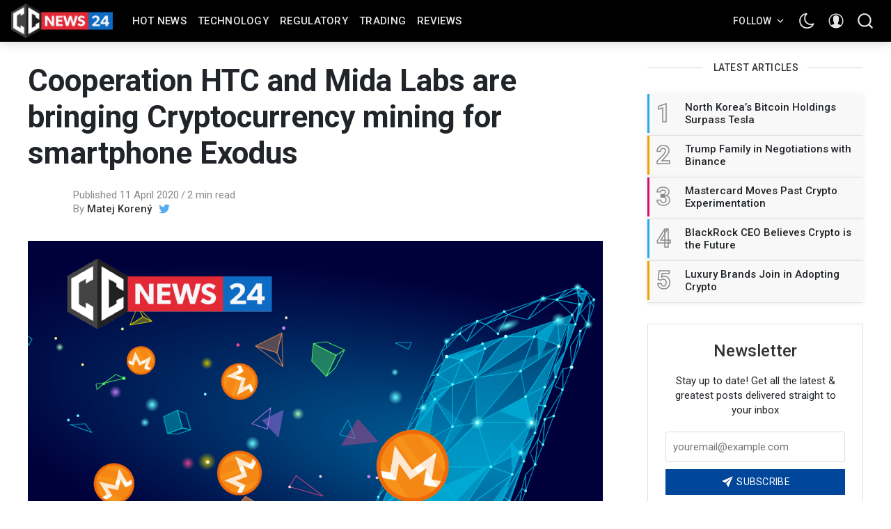

--- FILE ---
content_type: text/html; charset=utf-8
request_url: https://ccnews24.net/cooperation-htc-and-mida-labs-are-bringing-cryptocurrency-mining-for-smartphone-exodus/
body_size: 20754
content:
<!DOCTYPE html>
<!--
    Design by:
    ——————————
        GODO FREDO
        ✉ https://godofredo.ninja
        ✎ @GodoFredoNinja
        ✈ Lima - Perú
-->
<html lang="en" data-theme="light">
<head>
    <meta charset="utf-8" />
    <meta http-equiv="X-UA-Compatible" content="IE=edge" />
    <title>Cooperation HTC and Mida Labs are bringing Cryptocurrency mining for smartphone Exodus</title>
    <meta name="HandheldFriendly" content="True" />
    <meta name="viewport" content="width=device-width, initial-scale=1">
    <link rel="preload" href="https://fonts.googleapis.com/css?family=Roboto:300,400,400i,500,700&display=swap" as="style" onload="this.onload=null;this.rel='stylesheet'"/><noscript><link href="https://fonts.googleapis.com/css?family=Roboto:300,400,400i,500,700&display=swap" rel="stylesheet" type="text/css"/></noscript>
    <link rel="preload" href="https://fonts.googleapis.com/css?family=Merriweather:400,400i,700&display=swap" as="style" onload="this.onload=null;this.rel='stylesheet'"/><noscript><link href="https://fonts.googleapis.com/css?family=Merriweather:400,400i,700&display=swap" rel="stylesheet" type="text/css"/></noscript>
    <link rel="stylesheet" type="text/css" href="/assets/styles/main.css?v=9dbf9c998b"/>

    <link rel="icon" href="/favicon.png" type="image/png" />
    <link rel="canonical" href="https://ccnews24.net/cooperation-htc-and-mida-labs-are-bringing-cryptocurrency-mining-for-smartphone-exodus/" />
    <meta name="referrer" content="no-referrer-when-downgrade" />
    <link rel="amphtml" href="https://ccnews24.net/cooperation-htc-and-mida-labs-are-bringing-cryptocurrency-mining-for-smartphone-exodus/amp/" />
    
    <meta property="og:site_name" content="CCnews24" />
    <meta property="og:type" content="article" />
    <meta property="og:title" content="Cooperation HTC and Mida Labs are bringing Cryptocurrency mining for smartphone Exodus" />
    <meta property="og:description" content="As you already know HTC is a long-standing blockchain enthusiast and is also interested in cryptocurrencies. In our latest article, we looked at the HTC EXODUS 5G Hub, a router where you can run your own Bitcoin Full Node. Obviously, however, HTC was not sleep and after month it brings" />
    <meta property="og:url" content="https://ccnews24.net/cooperation-htc-and-mida-labs-are-bringing-cryptocurrency-mining-for-smartphone-exodus/" />
    <meta property="og:image" content="https://ccnews24.net/content/images/2020/04/htc-crypto-mining-01.png" />
    <meta property="article:published_time" content="2020-04-11T12:33:52.000Z" />
    <meta property="article:modified_time" content="2020-04-11T12:38:39.000Z" />
    <meta property="article:tag" content="crypto" />
    <meta property="article:tag" content="htc" />
    <meta property="article:tag" content="HTC EXODUS" />
    <meta property="article:tag" content="Mida Labs" />
    <meta property="article:tag" content="mining" />
    
    <meta property="article:publisher" content="https://www.facebook.com/ccnews24.net" />
    <meta name="twitter:card" content="summary_large_image" />
    <meta name="twitter:title" content="Cooperation HTC and Mida Labs are bringing Cryptocurrency mining for smartphone Exodus" />
    <meta name="twitter:description" content="As you already know HTC is a long-standing blockchain enthusiast and is also interested in cryptocurrencies. In our latest article, we looked at the HTC EXODUS 5G Hub, a router where you can run your own Bitcoin Full Node. Obviously, however, HTC was not sleep and after month it brings" />
    <meta name="twitter:url" content="https://ccnews24.net/cooperation-htc-and-mida-labs-are-bringing-cryptocurrency-mining-for-smartphone-exodus/" />
    <meta name="twitter:image" content="https://ccnews24.net/content/images/2020/04/htc-crypto-mining-01.png" />
    <meta name="twitter:label1" content="Written by" />
    <meta name="twitter:data1" content="Matej Korený" />
    <meta name="twitter:label2" content="Filed under" />
    <meta name="twitter:data2" content="crypto, htc, HTC EXODUS, Mida Labs, mining" />
    <meta name="twitter:site" content="@CCNEWS24_7" />
    <meta name="twitter:creator" content="@MatejKoreny" />
    <meta property="og:image:width" content="1022" />
    <meta property="og:image:height" content="788" />
    
    <script type="application/ld+json">
{
    "@context": "https://schema.org",
    "@type": "Article",
    "publisher": {
        "@type": "Organization",
        "name": "CCnews24",
        "url": "https://ccnews24.net/",
        "logo": {
            "@type": "ImageObject",
            "url": "https://ccnews24.net/content/images/2021/04/logo.png"
        }
    },
    "author": {
        "@type": "Person",
        "name": "Matej Korený",
        "image": {
            "@type": "ImageObject",
            "url": "https://ccnews24.net/content/images/2021/06/i9oLm4E1_400x400.jpg",
            "width": 400,
            "height": 400
        },
        "url": "https://ccnews24.net/author/mk-ccn24/",
        "sameAs": [
            "https://twitter.com/MatejKoreny"
        ]
    },
    "headline": "Cooperation HTC and Mida Labs are bringing Cryptocurrency mining for smartphone Exodus",
    "url": "https://ccnews24.net/cooperation-htc-and-mida-labs-are-bringing-cryptocurrency-mining-for-smartphone-exodus/",
    "datePublished": "2020-04-11T12:33:52.000Z",
    "dateModified": "2020-04-11T12:38:39.000Z",
    "image": {
        "@type": "ImageObject",
        "url": "https://ccnews24.net/content/images/2020/04/htc-crypto-mining-01.png",
        "width": 1022,
        "height": 788
    },
    "keywords": "crypto, htc, HTC EXODUS, Mida Labs, mining",
    "description": "As you already know HTC is a long-standing blockchain enthusiast and is also\ninterested in cryptocurrencies.\nIn our latest article, we looked at the HTC EXODUS 5G Hub\n[https://ccnews24.net/htc-exodus-5g-hub-router-where-you-can-run-your-own-bitcoin-full-node/]\n, a router where you can run your own Bitcoin Full Node.\nObviously, however, HTC was not sleep and after month it brings us another big\nreport on the launch of cryptocurrency mining on the HTC Exodus smartphone.\n\nMida Labs has created an a",
    "mainEntityOfPage": {
        "@type": "WebPage",
        "@id": "https://ccnews24.net/"
    }
}
    </script>

    <meta name="generator" content="Ghost 4.2" />
    <link rel="alternate" type="application/rss+xml" title="CCnews24" href="https://ccnews24.net/rss/" />
    <script defer src="https://unpkg.com/@tryghost/portal@~1.1.0/umd/portal.min.js" data-ghost="https://ccnews24.net/"></script><style> .gh-post-upgrade-cta-content,
.gh-post-upgrade-cta {
    display: flex;
    flex-direction: column;
    align-items: center;
    font-family: -apple-system, BlinkMacSystemFont, 'Segoe UI', Roboto, Oxygen, Ubuntu, Cantarell, 'Open Sans', 'Helvetica Neue', sans-serif;
    text-align: center;
    width: 100%;
    color: #ffffff;
    font-size: 16px;
}

.gh-post-upgrade-cta-content {
    border-radius: 8px;
    padding: 40px 4vw;
}

.gh-post-upgrade-cta h2 {
    color: #ffffff;
    font-size: 28px;
    letter-spacing: -0.2px;
    margin: 0;
    padding: 0;
}

.gh-post-upgrade-cta p {
    margin: 20px 0 0;
    padding: 0;
}

.gh-post-upgrade-cta small {
    font-size: 16px;
    letter-spacing: -0.2px;
}

.gh-post-upgrade-cta a {
    color: #ffffff;
    cursor: pointer;
    font-weight: 500;
    box-shadow: none;
    text-decoration: underline;
}

.gh-post-upgrade-cta a:hover {
    color: #ffffff;
    opacity: 0.8;
    box-shadow: none;
    text-decoration: underline;
}

.gh-post-upgrade-cta a.gh-btn {
    display: block;
    background: #ffffff;
    text-decoration: none;
    margin: 28px 0 0;
    padding: 8px 18px;
    border-radius: 4px;
    font-size: 16px;
    font-weight: 600;
}

.gh-post-upgrade-cta a.gh-btn:hover {
    opacity: 0.92;
}</style>
    <style>
  	:root{
    	--header-logo-color:#fff;
    	--header-bg-color:#000;
    	--header-menu-color:hsla(0,0%,100%,0.9);
    	--header-menu-color-hover:#fff;
    	--header-color:hsla(0,0%,100%,0.9);
    	--header-color-hover:#fff;
  	}
    .header-logo {
    	height: 50px;
    }
    .u-bgGradient {
    	background: #0f4b7d;
    	background-image: linear-gradient(91.1deg,#0f4b7d -2.3%,#732b9b 44.4%,#e20041 103.4%);
	}
    #coinmarketcap-widget-marquee {
    	margin-bottom: 1em;
    }
    .h-cover {
    	margin-bottom: .4em;
    }
    a.avatar-image > img.u-image {
    	display: none !important;
    }
    .back-to-top {
    	border: 0;
    }
</style><style>:root {--ghost-accent-color: #0a76ca;}</style>

    <script>
        if (typeof(Storage) !== 'undefined') {
            var selectTheme = localStorage.getItem('selected-theme');
            if (selectTheme === 'dark') {
                document.documentElement.setAttribute('data-theme', 'dark')
            } else if (selectTheme === 'light') {
                document.documentElement.setAttribute('data-theme', 'light');
            }
        }
    </script>
</head>
<body class="is-article">

    <div class="site-wrapper u-flexColumnTop">
        <header class="header u-sizeFullWidth u-flexCenter">
    <div class="header-wrap u-relative u-flexCenter u-flex--1">
        <a class="header-logo u-inlineBlock u-flex0" href="https://ccnews24.net">
                <img src="/content/images/size/w300/2021/04/logo.png" alt="CCnews24"/>
        </a>

        <nav class="mainMenu u-flex u-flex1 u-paddingLeft20 u-flexCenter u-hide-before-lg">
            <ul class="nav">
    <li class="nav-hot-news"><a href="https://ccnews24.net/hot/">Hot News</a></li>
    <li class="nav-technology"><a href="https://ccnews24.net/tech/">Technology</a></li>
    <li class="nav-regulatory"><a href="https://ccnews24.net/regulatory/">Regulatory</a></li>
    <li class="nav-trading"><a href="https://ccnews24.net/trading/">Trading</a></li>
    <li class="nav-reviews"><a href="https://ccnews24.net/reviews/">Reviews</a></li>
</ul>

        </nav>

        <ul class="header-left u-flex0 u-flex u-flexEnd u-unstyled">
            <li class="dropdown u-hide-before-lg u-relative">
                <div class="hla u-fontSizeSmaller">Follow <svg class="icon icon--s top2"><use xlink:href="#icon-arrow"></use></svg></div>

                <div class="header-dropdown-menu drop-content u-absolute">
                    <div class="header-social-media drop-border js-social-media u-flex u-marginBottom30 u-paddingBottom20">
                        <a href="https://www.facebook.com/ccnews24.net" title="Facebook ccnews24.net" target="_blank" rel="noopener noreferrer"><svg class="icon"><use xlink:href="#icon-facebook"></use></svg></a>
                        <a href="https://twitter.com/CCNEWS24_7"  title="Twitter @CCNEWS24_7" target="_blank" rel="noopener noreferrer"><svg class="icon"><use xlink:href="#icon-twitter"></use></svg></a>
                    </div>

                    <div class="u-textAlignCenter u-marginBottom30">
                        <h5 class="u-fontSize26 u-fontWeightMedium u-marginBottom15">Subscribe to CCnews24</h5>
                        <div class="u-fontSize15 u-marginBottom20">Get the latest posts delivered right to your inbox</div>

                        <form class="swf" data-members-form="subscribe">
                            <div class="u-flex">
                                <input
                                    class="subscribe-email u-fontSizeSmaller u-flex1"
                                    data-members-email
                                    placeholder="youremail@example.com"
                                    aria-label="Your email address"
                                    aria-describedby="header-subscribe-btn"
                                    autocomplete="off"
                                    required
                                />
                                <button id="header-subscribe-btn" class="button button button--large button--filled u-flex0" type="submit">
                                    <span class="button-text">Subscribe</span>
                                    <svg class="icon icon--loader u-hide" version="1.1" xmlns="http://www.w3.org/2000/svg" width="32" height="32" viewBox="0 0 32 32"><path d="M32 16c-0.040-2.089-0.493-4.172-1.331-6.077-0.834-1.906-2.046-3.633-3.533-5.060-1.486-1.428-3.248-2.557-5.156-3.302-1.906-0.748-3.956-1.105-5.981-1.061-2.025 0.040-4.042 0.48-5.885 1.292-1.845 0.809-3.517 1.983-4.898 3.424s-2.474 3.147-3.193 4.994c-0.722 1.846-1.067 3.829-1.023 5.79 0.040 1.961 0.468 3.911 1.254 5.694 0.784 1.784 1.921 3.401 3.316 4.736 1.394 1.336 3.046 2.391 4.832 3.085 1.785 0.697 3.701 1.028 5.598 0.985 1.897-0.040 3.78-0.455 5.502-1.216 1.723-0.759 3.285-1.859 4.574-3.208 1.29-1.348 2.308-2.945 2.977-4.67 0.407-1.046 0.684-2.137 0.829-3.244 0.039 0.002 0.078 0.004 0.118 0.004 1.105 0 2-0.895 2-2 0-0.056-0.003-0.112-0.007-0.167h0.007zM28.822 21.311c-0.733 1.663-1.796 3.169-3.099 4.412s-2.844 2.225-4.508 2.868c-1.663 0.646-3.447 0.952-5.215 0.909-1.769-0.041-3.519-0.429-5.119-1.14-1.602-0.708-3.053-1.734-4.25-2.991s-2.141-2.743-2.76-4.346c-0.621-1.603-0.913-3.319-0.871-5.024 0.041-1.705 0.417-3.388 1.102-4.928 0.683-1.541 1.672-2.937 2.883-4.088s2.642-2.058 4.184-2.652c1.542-0.596 3.192-0.875 4.832-0.833 1.641 0.041 3.257 0.404 4.736 1.064 1.48 0.658 2.82 1.609 3.926 2.774s1.975 2.54 2.543 4.021c0.57 1.481 0.837 3.064 0.794 4.641h0.007c-0.005 0.055-0.007 0.11-0.007 0.167 0 1.032 0.781 1.88 1.784 1.988-0.195 1.088-0.517 2.151-0.962 3.156z"></path></svg>                                </button>
                            </div>
                            <div class="message-success u-hide"><strong>Great!</strong> Check your inbox and click the link to confirm your subscription</div>
                            <div class="message-error u-hide">Please enter a valid email address!</div>
                        </form>
                    </div>
                </div>
            </li>

            <li><div class="js-dark-mode hla header-dark-mode">
                <svg class="icon icon--m icon--moon top2"><use xlink:href="#icon-moon"></use></svg>
                <svg class="icon icon--m icon--sunny top2 u-hide"><use xlink:href="#icon-sunny"></use></svg>
            </div></li>

            <li class="header-dropdown-menu mp-member-login u-hide-before-lg dropdown u-relative">
                <div class="hla u-relative"><svg class="icon icon--m top2"><use xlink:href="#icon-user"></use></svg></div>

                <div class="drop-content account-menu u-absolute">
                        <a href="/signin/" class="login drop-border u-flexCenter u-flexContentBetween">
                            <span class="u-fontSizeBase">Log in</span>
                            <svg class="icon icon--m top2 rotate90"><use xlink:href="#icon-arrow-round"></use></svg>
                        </a>
                        <a href="/signup/" class="login u-flexCenter u-flexContentBetween">
                            <span class="u-fontSizeBase">Sign up</span>
                            <svg class="icon icon--m top2 rotate90"><use xlink:href="#icon-arrow-round"></use></svg>
                        </a>
                </div>
            </li>

            <li class="js-search-open search-toggle u-relative u-hide"><div class="hla"><svg class="icon icon--m top2"><use xlink:href="#icon-search"></use></svg></div></li>
            <li class="u-hide-after-lg" style="margin-right:-10px"><div class="hla menu-burger js-menu-toggle u-relative"><span></span><span></span><span></span></div></li>
        </ul>
    </div>
</header>

<aside class="sideNav u-absolute0 u-hide-after-lg">
    <div class="sideNav-wrap u-absolute0">
        <nav class="sideNav-item sideNav-menu u-fontSizeBase">
            <ul class="nav">
    <li class="nav-hot-news"><a href="https://ccnews24.net/hot/">Hot News</a></li>
    <li class="nav-technology"><a href="https://ccnews24.net/tech/">Technology</a></li>
    <li class="nav-regulatory"><a href="https://ccnews24.net/regulatory/">Regulatory</a></li>
    <li class="nav-trading"><a href="https://ccnews24.net/trading/">Trading</a></li>
    <li class="nav-reviews"><a href="https://ccnews24.net/reviews/">Reviews</a></li>
</ul>

        </nav>

        <nav class="sideNav-item u-fontSizeBase u-flex u-flexContentAround mp-member-login">
                <a href="/signin/" class="button button--dark u-fontSizeBase drop-border">Log in</a>
                <a href="/signup/" class="button button--dark u-fontSizeBase">Sign up</a>
        </nav>

        <div class="sideNav-item sideNav-follow u-flex u-flexContentAround js-social-media">
            <a title="Facebook ccnews24.net" href="https://www.facebook.com/ccnews24.net" target="_blank" rel="noopener noreferrer"><svg class="icon"><use xlink:href="#icon-facebook"></use></svg></a>
            <a title="Twitter @CCNEWS24_7" href="https://twitter.com/CCNEWS24_7" target="_blank" rel="noopener noreferrer"><svg class="icon"><use xlink:href="#icon-twitter"></use></svg></a>
        </div>
    </div>
</aside>
        <main class="site-main ">


<div class="post extreme-container u-marginTop30 u-marginBottom40">
    <div class="row">
        <article class="col col-left">
            <div class="post-header u-marginBottom20">
    <h1 class="post-title u-fontSizeLargest u-md-fontSizeLarger">Cooperation HTC and Mida Labs are bringing Cryptocurrency mining for smartphone Exodus</h1>
    
</div>

            <div class="post-author u-flex u-flexCenter">
    <div class="u-flex0">
        <a href="/author/mk-ccn24/" class="avatar-image avatar-image--smaller u-relative">
            <img class="u-absolute u-image u-block u-round"
                src="/content/images/size/w100/2021/06/i9oLm4E1_400x400.jpg"
                alt="Go to the profile of Matej Korený"
            />
        </a>
    </div>

    <div class="u-paddingLeft15 text-muted u-flex1 u-fontSize15 u-lineHeight1">
        <div class="u-flexCenter u-block-before-md">
            <time class="datetime" datetime=" 2020-04-11 ">Published 11 April 2020</time>
            <span class="separate"></span>
            <span class="readingTime">2 min read</span>
        </div>

        <div class="u-block u-paddingTop5">
            By <a href="/author/mk-ccn24/" class="link link--underline u-fontWeightMedium u-textColorDarker" title="Posts by Matej Korený">Matej Korený</a>

            
            <a class="post-author-social u-inlineBlock c-twitter i-twitter" href="https://twitter.com/MatejKoreny" title="@MatejKoreny" target="_blank" rel="noopener noreferrer"><svg class="icon icon--s top2"><use xlink:href="#icon-twitter"></use></svg></a>
        </div>
    </div>
</div>
                <figure class="post-image u-block u-marginAuto u-marginTop30 u-maxWidth1200">
        <img class="post-img u-block u-marginAuto"
            srcset="/content/images/size/w300/2020/04/htc-crypto-mining-01.png 300w,
                    /content/images/size/w600/2020/04/htc-crypto-mining-01.png 600w,
                    /content/images/size/w1000/2020/04/htc-crypto-mining-01.png 1000w,
                    /content/images/size/w2000/2020/04/htc-crypto-mining-01.png 2000w"
            sizes="(max-width: 400px) 300px,(max-width: 730px) 600px, (max-width: 1600px) 100vw"
            src="/content/images/size/w2000/2020/04/htc-crypto-mining-01.png"
            alt="Cooperation HTC and Mida Labs are bringing Cryptocurrency mining for smartphone Exodus"
        />
    </figure>

            
<div class="post-body u-relative">
    <aside class="post-share sticky-parent u-absolute0 u-textAlignCenter u-hide-before-lg u-fontSizeBase">
    <div class="sticky-top-wrap">
        <div class="post-share-inner sticky">
            <a href="https://www.facebook.com/sharer/sharer.php?u=https://ccnews24.net/cooperation-htc-and-mida-labs-are-bringing-cryptocurrency-mining-for-smartphone-exodus/"
                aria-label="Share on Facebook"
                class="button button--circle js-share bg-facebook">
                <svg class="icon"><use xlink:href="#icon-facebook"></use></svg>
            </a>
            <a href="https://twitter.com/share?text=Cooperation%20HTC%20and%20Mida%20Labs%20are%20bringing%20Cryptocurrency%20mining%20for%20smartphone%20Exodus&amp;url=https://ccnews24.net/cooperation-htc-and-mida-labs-are-bringing-cryptocurrency-mining-for-smartphone-exodus/"
                aria-label="Share on Twitter"
                class="button button--circle js-share bg-twitter">
                <svg class="icon"><use xlink:href="#icon-twitter"></use></svg>
            </a>
            <a href="https://www.reddit.com/submit?url=https://ccnews24.net/cooperation-htc-and-mida-labs-are-bringing-cryptocurrency-mining-for-smartphone-exodus/&amp;title=Cooperation%20HTC%20and%20Mida%20Labs%20are%20bringing%20Cryptocurrency%20mining%20for%20smartphone%20Exodus"
                aria-label="Share on Reddit"
                class="button button--circle js-share bg-reddit">
                <svg class="icon"><use xlink:href="#icon-reddit"></use></svg>
            </a>
            <a href="https://www.linkedin.com/shareArticle?mini=true&url=https://ccnews24.net/cooperation-htc-and-mida-labs-are-bringing-cryptocurrency-mining-for-smartphone-exodus/&amp;title=Cooperation%20HTC%20and%20Mida%20Labs%20are%20bringing%20Cryptocurrency%20mining%20for%20smartphone%20Exodus"
                aria-label="Share on Linkedin"
                class="button button--circle js-share bg-linkedin">
                <svg class="icon"><use xlink:href="#icon-linkedin"></use></svg>
            </a>
            <a href="https://pinterest.com/pin/create/button/?url=https://ccnews24.net/cooperation-htc-and-mida-labs-are-bringing-cryptocurrency-mining-for-smartphone-exodus/"
                aria-label="Share on Pinterest"
                class="button button--circle js-share bg-pinterest">
                <svg class="icon"><use xlink:href="#icon-pinterest"></use></svg>
            </a>
            <div class="js-toggle-comments u-pointer i-chat button button--circle u-hide post-comments-show" style="margin-top:8px">
                <svg class="icon"><use xlink:href="#icon-chat"></use></svg>
            </div>
        </div>
    </div>
</aside>

    <div class="post-body-wrap">
        <div class="post-inner js-post-content"><!--kg-card-begin: html--><p>As you already know HTC is a long-standing blockchain enthusiast and is also interested in cryptocurrencies.<br />
In our latest article, we looked at the <a href="https://ccnews24.net/htc-exodus-5g-hub-router-where-you-can-run-your-own-bitcoin-full-node/">HTC EXODUS 5G Hub</a>, a router where you can run your own Bitcoin Full Node.<br />
Obviously, however, HTC was not sleep and after month it brings us another big report on the launch of cryptocurrency mining on the HTC Exodus smartphone.</p>
<p>Mida Labs has created an application called <strong>DeMiner</strong>, which first of all took into account its high computing power and low power consumption. Mida Labs claims that the app is effective and especially for mining Monero (XMR).</p>
<p>App DeMiner is proud to be comparable to conventional desktop computers, in terms of its hash rate capability, and its power consumption is much lower. This makes it suitable for mobile devices.</p>
<h4 style="text-align: center;">Mida Labs claims to allow EXODUS 1S owners to mine an average of at least $ 0.0038 of XMR per day</h4>
<p>The company said that this application will be available for download in <strong>Q2, 2020</strong>.</p>
<h4 style="text-align: center;">Why Monero?</h4>
<p>“<em>Monero is an important and crucial experiment resisting the trend of centralized mining. It utilizes an algorithm called “Random X” that is suitable for CPU-based calculation. The use of this algorithm is actively fighting some of the centralizing forces that create the mining pools in Bitcoin.</em>” said Phil Chen, Decentralized Chief Officer at HTC</p>
<h4 style="text-align: center;">Phil Chen sees no reason why cryptocurrency mining should be limited only to centralized farms</h4>
<p>“<em>Cryptocurrency mining should never be limited to centralized farms or giant miners. Mining on mobile or other personal devices perfectly meets the main spirit of blockchain, i.e., decentralization. Today, the most valuable cryptocurrencies are still based on proof of work. That is, mining is the indispensable part of these cryptocurrencies,</em>” said Phil Chen, Decentralized Chief Officer at HTC</p>
<p>We are pleased with the growing interest in blockchain and cryptocurrencies from the most popular smartphone manufacturers such as HTC and Samsung, as confirmed by our latest articles that you can read.</p>
<p><a href="https://ccnews24.net/htc-exodus-5g-hub-router-where-you-can-run-your-own-bitcoin-full-node/"><strong>HTC EXODUS 5G Hub – Router where you can run your own Bitcoin Full Node</strong></a></p>
<p><a href="https://ccnews24.net/samsung-focuses-on-crypto-data-security/"><strong>Samsung focuses on Crypto data security</strong></a></p>
<p><a href="https://ccnews24.net/with-new-galaxy-s20-you-can-store-your-crypto/"><strong>With new Galaxy S20 you can store your crypto</strong></a></p>
<p>Source: <a href="https://www.forbes.com/sites/darrynpollock/2020/04/10/htc-introduces-mobile-phone-monero-mining-to-decentralize-hash-rate/#3d3b8317e401">Forbes</a></p>
<div id="rcl-post-bar">
<div id="bar-item-rcl-edit-post" class="post-bar-item "></div>
</div>
<div class='epvc-post-count'><span class='epvc-eye'></span>  <span class="epvc-count"> 820</span><span class='epvc-label'> Views</span></div>
<!--kg-card-end: html--></div>

        <div class="post-tags u-marginTop30 buttonSet">
            <a href="/tag/crypto/" title="crypto" class="button button--tag button--line u-textCapitalize">crypto</a><a href="/tag/htc/" title="htc" class="button button--tag button--line u-textCapitalize">htc</a><a href="/tag/htc-exodus/" title="HTC EXODUS" class="button button--tag button--line u-textCapitalize">HTC EXODUS</a><a href="/tag/mida-labs/" title="Mida Labs" class="button button--tag button--line u-textCapitalize">Mida Labs</a><a href="/tag/mining/" title="mining" class="button button--tag button--line u-textCapitalize">mining</a>
        </div>

        <hr>
<div class="row u-marginTop30 prev-next">
    <div class="col s12 m6">
        <a href="/icon-largest-cryptocurrency-in-south-korea-introduces-a-new-consensus-algorithm-lft2/" class="prev-next-link u-block u-marginBottom20">
            <div class="prev-next-span text-muted u-block"><span class="u-inlineBlock u-hide-before-md arrow-left"><svg class="icon icon--m top2 rotate270"><use xlink:href="#icon-arrow-round"></use></svg></span> Prev article</div>
            <h5 class="prev-next-title u-fontWeightMedium">&#x27;ICON&#x27; Largest Cryptocurrency in South Korea , introduces a new consensus algorithm &#x27;LFT2&#x27;</h5>
        </a>
    </div>

    <div class="col s12 m6">
        <a href="/how-the-ico-market-has-changed-from-2016-to-2020-or-dying-ico/" class="prev-next-link u-block u-marginBottom20 prev-next-right">
            <div class="prev-next-span text-muted">Next article <span class="u-inlineBlock u-hide-before-md arrow-right"><svg class="icon icon--m top2 rotate90"><use xlink:href="#icon-arrow-round"></use></svg></span></div>
            <h5 class="prev-next-title u-fontWeightMedium">How the ICO market has changed from 2016 to 2020, or dying ICO</h5>
        </a>
    </div>
</div>
        <div class="post-share-mob u-hide-after-lg u-flex u-flexCenter justify-content-center u-fixed u-absolute0">
    <a href="https://www.facebook.com/sharer/sharer.php?u=https://ccnews24.net/cooperation-htc-and-mida-labs-are-bringing-cryptocurrency-mining-for-smartphone-exodus/"
        class="bg-facebook button u-textColorWhite"
        onclick="window.open(this.href, 'share-facebook','width=580,height=296');return false;">
        <svg class="icon icon--s"><use xlink:href="#icon-facebook"></use></svg> Share
    </a>

    <a href="https://twitter.com/share?text=Cooperation%20HTC%20and%20Mida%20Labs%20are%20bringing%20Cryptocurrency%20mining%20for%20smartphone%20Exodus&amp;url=https://ccnews24.net/cooperation-htc-and-mida-labs-are-bringing-cryptocurrency-mining-for-smartphone-exodus/"
        class="bg-twitter button u-textColorWhite"
        onclick="window.open(this.href, 'share-twitter', 'width=550,height=235');return false;">
        <svg class="icon icon--s"><use xlink:href="#icon-twitter"></use></svg> Tweet
    </a>

    <a href="whatsapp://send?text=https://ccnews24.net/cooperation-htc-and-mida-labs-are-bringing-cryptocurrency-mining-for-smartphone-exodus/"
        target="_blank"
        rel="noopener noreferrer"
        class="bg-whatsapp button u-textColorWhite">
        <svg class="icon icon--s"><use xlink:href="#icon-whatsapp"></use></svg> Send
    </a>
</div>
        <hr class="post-footer-hr">

        <div class="button button--large button--dark button--comment post-comments-show js-toggle-comments u-hide">
            <span class="disqus-comment-count" data-disqus-url="https://ccnews24.net/cooperation-htc-and-mida-labs-are-bringing-cryptocurrency-mining-for-smartphone-exodus/">0 Comments</span>
        </div>
    </div>
</div>

<div id="post-comments" class="post-comments u-sizeFullWidth post-comments-show u-absolute0 u-fixed u-hide">
    <div class="post-comments-header u-paddingLeft15 u-flexCenter">
        <div class="js-toggle-comments button button--dark button--circle"><svg class="icon"><use xlink:href="#icon-close"></use></svg></div>
    </div>

    <div class="post-comments-wrap u-padding15">
        <div class="js-disqus-loanding u-textAlignCenter u-marginTop30">Loading...</div>
        <div id="disqus_thread" class="js-disqus u-hide"></div>
    </div>
</div>

<div class="post-comments-overlay u-absolute0 u-fixed js-toggle-comments"></div>


        </article>

        <aside class="sidebar col sticky-parent col-right sidebar-sticky u-hide-before-lg">
    <div class="sticky-bottom-wrap">
        <div class="sticky">
                    <div class="sidebar-items u-marginBottom30 u-flexColumn">
    <h3 class="sidebar-title u-textColorDarker title-line">Latest Articles</h3>

    <div class="sidebar-post u-relative">
        <a href="https://ccnews24.net/north-koreas-bitcoin-holdings-surpass-tesla/" class="u-flex">
            <span class="u-flex0 sidebar-post-border u-flexCenter u-fontSize36 u-fontWeightSemibold">1</span>
            <h3 class="u-flex1 u-fontSize15 u-fontWeightMedium u-lineHeightTight u-flexCenter">North Korea’s Bitcoin Holdings Surpass Tesla</h3>
        </a>
    </div>
    <div class="sidebar-post u-relative">
        <a href="https://ccnews24.net/trump-family-in-negotiations-with-binance/" class="u-flex">
            <span class="u-flex0 sidebar-post-border u-flexCenter u-fontSize36 u-fontWeightSemibold">2</span>
            <h3 class="u-flex1 u-fontSize15 u-fontWeightMedium u-lineHeightTight u-flexCenter">Trump Family in Negotiations with Binance</h3>
        </a>
    </div>
    <div class="sidebar-post u-relative">
        <a href="https://ccnews24.net/mastercard-moves-past-crypto-experimentation-page/" class="u-flex">
            <span class="u-flex0 sidebar-post-border u-flexCenter u-fontSize36 u-fontWeightSemibold">3</span>
            <h3 class="u-flex1 u-fontSize15 u-fontWeightMedium u-lineHeightTight u-flexCenter">Mastercard Moves Past Crypto Experimentation</h3>
        </a>
    </div>
    <div class="sidebar-post u-relative">
        <a href="https://ccnews24.net/blackrock-ceo-believes-crypto-is-the-future/" class="u-flex">
            <span class="u-flex0 sidebar-post-border u-flexCenter u-fontSize36 u-fontWeightSemibold">4</span>
            <h3 class="u-flex1 u-fontSize15 u-fontWeightMedium u-lineHeightTight u-flexCenter">BlackRock CEO Believes Crypto is the Future</h3>
        </a>
    </div>
    <div class="sidebar-post u-relative">
        <a href="https://ccnews24.net/luxury-brands-join-in-adopting-crypto/" class="u-flex">
            <span class="u-flex0 sidebar-post-border u-flexCenter u-fontSize36 u-fontWeightSemibold">5</span>
            <h3 class="u-flex1 u-fontSize15 u-fontWeightMedium u-lineHeightTight u-flexCenter">Luxury Brands Join in Adopting Crypto</h3>
        </a>
    </div>

</div>

            <div class="sidebar-items witget-subscribe u-marginBottom30 u-textAlignCenter">
    <h5 class="u-fontSizeLarge u-textColorDarker u-marginBottom20 u-fontWeightMedium">Newsletter</h5>
    <div class="u-fontSize15 u-marginBottom20">Stay up to date! Get all the latest &amp; greatest posts delivered straight to your inbox</div>

    <form class="witget-subscribe--form swf" data-members-form="subscribe">
        <div class="form-group">
            <input
                class="subscribe-email u-fontSize15 u-block u-marginBottom10"
                data-members-email
                placeholder="youremail@example.com"
                aria-label="Your email address"
                aria-describedby="sidebar-subscribe-btn"
                autocomplete="off"
                required
            />
            <button id="sidebar-subscribe-btn" class="button primary button button--filled u-textUppercase u-sizeFullWidth" type="submit">
                <span class="button-text"><svg class="icon"><use xlink:href="#icon-send"></use></svg> Subscribe</span>
                <svg class="icon icon--loader u-hide" version="1.1" xmlns="http://www.w3.org/2000/svg" width="32" height="32" viewBox="0 0 32 32"><path d="M32 16c-0.040-2.089-0.493-4.172-1.331-6.077-0.834-1.906-2.046-3.633-3.533-5.060-1.486-1.428-3.248-2.557-5.156-3.302-1.906-0.748-3.956-1.105-5.981-1.061-2.025 0.040-4.042 0.48-5.885 1.292-1.845 0.809-3.517 1.983-4.898 3.424s-2.474 3.147-3.193 4.994c-0.722 1.846-1.067 3.829-1.023 5.79 0.040 1.961 0.468 3.911 1.254 5.694 0.784 1.784 1.921 3.401 3.316 4.736 1.394 1.336 3.046 2.391 4.832 3.085 1.785 0.697 3.701 1.028 5.598 0.985 1.897-0.040 3.78-0.455 5.502-1.216 1.723-0.759 3.285-1.859 4.574-3.208 1.29-1.348 2.308-2.945 2.977-4.67 0.407-1.046 0.684-2.137 0.829-3.244 0.039 0.002 0.078 0.004 0.118 0.004 1.105 0 2-0.895 2-2 0-0.056-0.003-0.112-0.007-0.167h0.007zM28.822 21.311c-0.733 1.663-1.796 3.169-3.099 4.412s-2.844 2.225-4.508 2.868c-1.663 0.646-3.447 0.952-5.215 0.909-1.769-0.041-3.519-0.429-5.119-1.14-1.602-0.708-3.053-1.734-4.25-2.991s-2.141-2.743-2.76-4.346c-0.621-1.603-0.913-3.319-0.871-5.024 0.041-1.705 0.417-3.388 1.102-4.928 0.683-1.541 1.672-2.937 2.883-4.088s2.642-2.058 4.184-2.652c1.542-0.596 3.192-0.875 4.832-0.833 1.641 0.041 3.257 0.404 4.736 1.064 1.48 0.658 2.82 1.609 3.926 2.774s1.975 2.54 2.543 4.021c0.57 1.481 0.837 3.064 0.794 4.641h0.007c-0.005 0.055-0.007 0.11-0.007 0.167 0 1.032 0.781 1.88 1.784 1.988-0.195 1.088-0.517 2.151-0.962 3.156z"></path></svg>            </button>
        </div>
        <div class="message-success u-hide"><strong>Great!</strong> Check your inbox and click the link to confirm your subscription</div>
        <div class="message-error u-hide">Please enter a valid email address!</div>
    </form>
</div>
            <div class="sidebar-items u-marginBottom30 mp-category-item">
    <ul class="mp-category-list">
            <li class="u-relative">
                <a href="https://ccnews24.net/tag/hot/" title="hot" class="mp-category-link u-relative u-flexCenter u-fontWeightMedium">
                    <span class="u-bgGradient u-absolute0" style="z-index: -1"></span>

                    <span class="u-fontSizeBase u-textColorWhite u-flex0">hot</span>
                    <span class="bar u-flex1"></span>
                    <span class="mp-category-count u-round u-flex0 u-flexCenter justify-content-center">590</span>
                </a>
            </li>
            <li class="u-relative">
                <a href="https://ccnews24.net/tag/bitcoin/" title="bitcoin" class="mp-category-link u-relative u-flexCenter u-fontWeightMedium">
                    <span class="u-bgGradient u-absolute0" style="z-index: -1"></span>

                    <span class="u-fontSizeBase u-textColorWhite u-flex0">bitcoin</span>
                    <span class="bar u-flex1"></span>
                    <span class="mp-category-count u-round u-flex0 u-flexCenter justify-content-center">450</span>
                </a>
            </li>
            <li class="u-relative">
                <a href="https://ccnews24.net/tag/crypto/" title="crypto" class="mp-category-link u-relative u-flexCenter u-fontWeightMedium">
                    <span class="u-bgGradient u-absolute0" style="z-index: -1"></span>

                    <span class="u-fontSizeBase u-textColorWhite u-flex0">crypto</span>
                    <span class="bar u-flex1"></span>
                    <span class="mp-category-count u-round u-flex0 u-flexCenter justify-content-center">355</span>
                </a>
            </li>
            <li class="u-relative">
                <a href="https://ccnews24.net/tag/trading/" title="Trading" class="mp-category-link u-relative u-flexCenter u-fontWeightMedium">
                    <span class="u-bgGradient u-absolute0" style="z-index: -1"></span>

                    <span class="u-fontSizeBase u-textColorWhite u-flex0">Trading</span>
                    <span class="bar u-flex1"></span>
                    <span class="mp-category-count u-round u-flex0 u-flexCenter justify-content-center">164</span>
                </a>
            </li>
            <li class="u-relative">
                <a href="https://ccnews24.net/tag/btc/" title="btc" class="mp-category-link u-relative u-flexCenter u-fontWeightMedium">
                    <span class="u-bgGradient u-absolute0" style="z-index: -1"></span>

                    <span class="u-fontSizeBase u-textColorWhite u-flex0">btc</span>
                    <span class="bar u-flex1"></span>
                    <span class="mp-category-count u-round u-flex0 u-flexCenter justify-content-center">141</span>
                </a>
            </li>
    </ul>
</div>

            <div class="widget-twitter js-twitter-feed sidebar-items u-hide"></div>
        </div>
    </div>
</aside>
    </div>
</div>


<section class="post-related u-overflowHidden">
    <div class="extreme-container">
        <div class="row">
            <div class="col s12">
                <h2 class="post-related-title u-fontSizeBase title-line u-marginBottom40">Related Articles</h2>
            </div>

            <div class="col col-s12 s6 l4">
                <article class="post-box u-relative u-overflowHidden u-marginBottom40">
    <figure class="post-box-image u-relative u-marginBottom15 u-block u-bgGray u-overflowHidden">
            <a href="/japan-is-creating-its-own-yen-digital-currency/" class="post-box-image-link image-hover">
                <img class="u-absolute0 u-image u-block blur-up lazyload"
                    src="/content/images/size/w600/2020/02/japan-digital-yen-01.png"
                    srcset="/content/images/size/w30/2020/02/japan-digital-yen-01.png"
                    data-srcset="/content/images/size/w300/2020/02/japan-digital-yen-01.png 300w,
                            /content/images/size/w600/2020/02/japan-digital-yen-01.png 600w,
                            /content/images/size/w1000/2020/02/japan-digital-yen-01.png 1000w"
                    data-sizes="(max-width: 800px) 400px, (max-width: 1170px) 700px, 1400px"
                    alt="Japan is creating its own Yen digital currency"
                />
            </a>
    </figure>

    <div class="post-box-body">
        <div class="flow-meta u-fontSize13 text-muted">

    
        <a href="/tag/cryptocurrency/" class="flow-meta-cat u-lineHeight1 u-fontWeightMedium u-textUppercase u-relative zindex4">cryptocurrency</a>
        <span class="separate"></span>
    

    <span><time class="datetime u-textUppercase" datetime=" 2020-02-10 ">10 February 2020</time></span>
</div>

        <h2 class="post-box-title title-hover u-fontSizeLarge u-fontWeightMedium u-marginBottom10 u-lineHeightTight">
            <a href="/japan-is-creating-its-own-yen-digital-currency/" class="u-block">Japan is creating its own Yen digital currency</a>
        </h2>

    </div>
</article>            </div>
            <div class="col col-s12 s6 l4">
                <article class="post-box u-relative u-overflowHidden u-marginBottom40">
    <figure class="post-box-image u-relative u-marginBottom15 u-block u-bgGray u-overflowHidden">
            <a href="/phone-crypto-mining-a-myth-doubtful-pi-network-core-blockchain-steps-in/" class="post-box-image-link image-hover">
                <img class="u-absolute0 u-image u-block blur-up lazyload"
                    src="/content/images/size/w600/2022/10/Phone-Crypto-Mining-a-Myth-Doubtful-Pi-Network--Core-Blockchain-Steps-in--XCB.jpg"
                    srcset="/content/images/size/w30/2022/10/Phone-Crypto-Mining-a-Myth-Doubtful-Pi-Network--Core-Blockchain-Steps-in--XCB.jpg"
                    data-srcset="/content/images/size/w300/2022/10/Phone-Crypto-Mining-a-Myth-Doubtful-Pi-Network--Core-Blockchain-Steps-in--XCB.jpg 300w,
                            /content/images/size/w600/2022/10/Phone-Crypto-Mining-a-Myth-Doubtful-Pi-Network--Core-Blockchain-Steps-in--XCB.jpg 600w,
                            /content/images/size/w1000/2022/10/Phone-Crypto-Mining-a-Myth-Doubtful-Pi-Network--Core-Blockchain-Steps-in--XCB.jpg 1000w"
                    data-sizes="(max-width: 800px) 400px, (max-width: 1170px) 700px, 1400px"
                    alt="Phone Crypto Mining a Myth? Doubtful Pi Network, Core Blockchain Steps in"
                />
            </a>
    </figure>

    <div class="post-box-body">
        <div class="flow-meta u-fontSize13 text-muted">

    
        <a href="/tag/mining/" class="flow-meta-cat u-lineHeight1 u-fontWeightMedium u-textUppercase u-relative zindex4">mining</a>
        <span class="separate"></span>
    

    <span><time class="datetime u-textUppercase" datetime=" 2022-10-25 ">25 October 2022</time></span>
</div>

        <h2 class="post-box-title title-hover u-fontSizeLarge u-fontWeightMedium u-marginBottom10 u-lineHeightTight">
            <a href="/phone-crypto-mining-a-myth-doubtful-pi-network-core-blockchain-steps-in/" class="u-block">Phone Crypto Mining a Myth? Doubtful Pi Network, Core Blockchain Steps in</a>
        </h2>

    </div>
</article>            </div>
            <div class="col col-s12 s6 l4">
                <article class="post-box u-relative u-overflowHidden u-marginBottom40">
    <figure class="post-box-image u-relative u-marginBottom15 u-block u-bgGray u-overflowHidden">
            <a href="/will-be-bitcoin-rocket-like-in-2016-after-third-halving-in-may-2020/" class="post-box-image-link image-hover">
                <img class="u-absolute0 u-image u-block blur-up lazyload"
                    src="/content/images/size/w600/2020/02/btc-halving-202-ccnews24-01.png"
                    srcset="/content/images/size/w30/2020/02/btc-halving-202-ccnews24-01.png"
                    data-srcset="/content/images/size/w300/2020/02/btc-halving-202-ccnews24-01.png 300w,
                            /content/images/size/w600/2020/02/btc-halving-202-ccnews24-01.png 600w,
                            /content/images/size/w1000/2020/02/btc-halving-202-ccnews24-01.png 1000w"
                    data-sizes="(max-width: 800px) 400px, (max-width: 1170px) 700px, 1400px"
                    alt="Will be Bitcoin Rocket like in 2016 after third halving in May 2020 ?"
                />
            </a>
    </figure>

    <div class="post-box-body">
        <div class="flow-meta u-fontSize13 text-muted">

    
        <a href="/tag/bitcoin/" class="flow-meta-cat u-lineHeight1 u-fontWeightMedium u-textUppercase u-relative zindex4">bitcoin</a>
        <span class="separate"></span>
    

    <span><time class="datetime u-textUppercase" datetime=" 2020-02-15 ">15 February 2020</time></span>
</div>

        <h2 class="post-box-title title-hover u-fontSizeLarge u-fontWeightMedium u-marginBottom10 u-lineHeightTight">
            <a href="/will-be-bitcoin-rocket-like-in-2016-after-third-halving-in-may-2020/" class="u-block">Will be Bitcoin Rocket like in 2016 after third halving in May 2020 ?</a>
        </h2>

    </div>
</article>            </div>
            <div class="col col-s12 s6 l4">
                <article class="post-box u-relative u-overflowHidden u-marginBottom40">
    <figure class="post-box-image u-relative u-marginBottom15 u-block u-bgGray u-overflowHidden">
            <a href="/with-new-galaxy-s20-you-can-store-your-crypto/" class="post-box-image-link image-hover">
                <img class="u-absolute0 u-image u-block blur-up lazyload"
                    src="/content/images/size/w600/2020/02/galaxy-s20-7.png"
                    srcset="/content/images/size/w30/2020/02/galaxy-s20-7.png"
                    data-srcset="/content/images/size/w300/2020/02/galaxy-s20-7.png 300w,
                            /content/images/size/w600/2020/02/galaxy-s20-7.png 600w,
                            /content/images/size/w1000/2020/02/galaxy-s20-7.png 1000w"
                    data-sizes="(max-width: 800px) 400px, (max-width: 1170px) 700px, 1400px"
                    alt="With new Galaxy S20 you can store your crypto"
                />
            </a>
    </figure>

    <div class="post-box-body">
        <div class="flow-meta u-fontSize13 text-muted">

    
        <a href="/tag/bitcoin/" class="flow-meta-cat u-lineHeight1 u-fontWeightMedium u-textUppercase u-relative zindex4">bitcoin</a>
        <span class="separate"></span>
    

    <span><time class="datetime u-textUppercase" datetime=" 2020-02-13 ">13 February 2020</time></span>
</div>

        <h2 class="post-box-title title-hover u-fontSizeLarge u-fontWeightMedium u-marginBottom10 u-lineHeightTight">
            <a href="/with-new-galaxy-s20-you-can-store-your-crypto/" class="u-block">With new Galaxy S20 you can store your crypto</a>
        </h2>

    </div>
</article>            </div>
            <div class="col col-s12 s6 l4">
                <article class="post-box u-relative u-overflowHidden u-marginBottom40">
    <figure class="post-box-image u-relative u-marginBottom15 u-block u-bgGray u-overflowHidden">
            <a href="/cyberattack-statistics-in-the-first-half-of-2022-are-higher-than-ever/" class="post-box-image-link image-hover">
                <img class="u-absolute0 u-image u-block blur-up lazyload"
                    src="/content/images/size/w600/2022/07/cc-news-6.7.png"
                    srcset="/content/images/size/w30/2022/07/cc-news-6.7.png"
                    data-srcset="/content/images/size/w300/2022/07/cc-news-6.7.png 300w,
                            /content/images/size/w600/2022/07/cc-news-6.7.png 600w,
                            /content/images/size/w1000/2022/07/cc-news-6.7.png 1000w"
                    data-sizes="(max-width: 800px) 400px, (max-width: 1170px) 700px, 1400px"
                    alt="Cyberattack Statistics in the First Half of 2022 Are Higher Than Ever"
                />
            </a>
    </figure>

    <div class="post-box-body">
        <div class="flow-meta u-fontSize13 text-muted">

    
        <a href="/tag/cybersecurity/" class="flow-meta-cat u-lineHeight1 u-fontWeightMedium u-textUppercase u-relative zindex4">cybersecurity</a>
        <span class="separate"></span>
    

    <span><time class="datetime u-textUppercase" datetime=" 2022-07-06 ">6 July 2022</time></span>
</div>

        <h2 class="post-box-title title-hover u-fontSizeLarge u-fontWeightMedium u-marginBottom10 u-lineHeightTight">
            <a href="/cyberattack-statistics-in-the-first-half-of-2022-are-higher-than-ever/" class="u-block">Cyberattack Statistics in the First Half of 2022 Are Higher Than Ever</a>
        </h2>

    </div>
</article>            </div>
            <div class="col col-s12 s6 l4">
                <article class="post-box u-relative u-overflowHidden u-marginBottom40">
    <figure class="post-box-image u-relative u-marginBottom15 u-block u-bgGray u-overflowHidden">
            <a href="/binance-implements-eu-sanctions-restricts-services-in-russia/" class="post-box-image-link image-hover">
                <img class="u-absolute0 u-image u-block blur-up lazyload"
                    src="/content/images/size/w600/2022/04/cc-news-21.4.png"
                    srcset="/content/images/size/w30/2022/04/cc-news-21.4.png"
                    data-srcset="/content/images/size/w300/2022/04/cc-news-21.4.png 300w,
                            /content/images/size/w600/2022/04/cc-news-21.4.png 600w,
                            /content/images/size/w1000/2022/04/cc-news-21.4.png 1000w"
                    data-sizes="(max-width: 800px) 400px, (max-width: 1170px) 700px, 1400px"
                    alt="Binance Implements EU Sanctions, Restricts Services in Russia"
                />
            </a>
    </figure>

    <div class="post-box-body">
        <div class="flow-meta u-fontSize13 text-muted">

    
        <a href="/tag/crypto/" class="flow-meta-cat u-lineHeight1 u-fontWeightMedium u-textUppercase u-relative zindex4">crypto</a>
        <span class="separate"></span>
    

    <span><time class="datetime u-textUppercase" datetime=" 2022-04-21 ">21 April 2022</time></span>
</div>

        <h2 class="post-box-title title-hover u-fontSizeLarge u-fontWeightMedium u-marginBottom10 u-lineHeightTight">
            <a href="/binance-implements-eu-sanctions-restricts-services-in-russia/" class="u-block">Binance Implements EU Sanctions, Restricts Services in Russia</a>
        </h2>

    </div>
</article>            </div>

        </div>
    </div>
</section>

</main>

        <div class="instagram js-instagram u-overflowHidden u-hide u-relative u-backgroundWhite u-bgGray"></div>


        <footer class="footer">
    <div class="extreme-container">
        <div class="row">
            <div class="col s12">
                <div class="f-subscribe u-flexCenter u-block-before-md">
                    <div class="f-subscribe-left u-marginBottom20">
                        <h4 class="u-marginBottom10 u-textColorWhite u-fontWeightMedium">Sign Up To The Newsletter</h4>
                        <p>Stay up to date! Get all the latest &amp; greatest posts delivered straight to your inbox</p>
                    </div>

                    <div class="f-subscribe-right">
                        <form class="f-form" data-members-form="subscribe">
                            <div class="u-flex">
                                <input
                                    class="f-form-input u-block subscribe-email"
                                    data-members-email
                                    placeholder="youremail@example.com"
                                    aria-label="youremail@example.com"
                                    aria-describedby="f-form-subscribe-btn"
                                    autocomplete="off"
                                    required
                                />

                                <button id="f-form-subscribe-btn" class="button button--filled button--large" type="submit">
                                    <span class="button-text">Subscribe</span>
                                    <svg class="icon icon--loader u-hide" version="1.1" xmlns="http://www.w3.org/2000/svg" width="32" height="32" viewBox="0 0 32 32"><path d="M32 16c-0.040-2.089-0.493-4.172-1.331-6.077-0.834-1.906-2.046-3.633-3.533-5.060-1.486-1.428-3.248-2.557-5.156-3.302-1.906-0.748-3.956-1.105-5.981-1.061-2.025 0.040-4.042 0.48-5.885 1.292-1.845 0.809-3.517 1.983-4.898 3.424s-2.474 3.147-3.193 4.994c-0.722 1.846-1.067 3.829-1.023 5.79 0.040 1.961 0.468 3.911 1.254 5.694 0.784 1.784 1.921 3.401 3.316 4.736 1.394 1.336 3.046 2.391 4.832 3.085 1.785 0.697 3.701 1.028 5.598 0.985 1.897-0.040 3.78-0.455 5.502-1.216 1.723-0.759 3.285-1.859 4.574-3.208 1.29-1.348 2.308-2.945 2.977-4.67 0.407-1.046 0.684-2.137 0.829-3.244 0.039 0.002 0.078 0.004 0.118 0.004 1.105 0 2-0.895 2-2 0-0.056-0.003-0.112-0.007-0.167h0.007zM28.822 21.311c-0.733 1.663-1.796 3.169-3.099 4.412s-2.844 2.225-4.508 2.868c-1.663 0.646-3.447 0.952-5.215 0.909-1.769-0.041-3.519-0.429-5.119-1.14-1.602-0.708-3.053-1.734-4.25-2.991s-2.141-2.743-2.76-4.346c-0.621-1.603-0.913-3.319-0.871-5.024 0.041-1.705 0.417-3.388 1.102-4.928 0.683-1.541 1.672-2.937 2.883-4.088s2.642-2.058 4.184-2.652c1.542-0.596 3.192-0.875 4.832-0.833 1.641 0.041 3.257 0.404 4.736 1.064 1.48 0.658 2.82 1.609 3.926 2.774s1.975 2.54 2.543 4.021c0.57 1.481 0.837 3.064 0.794 4.641h0.007c-0.005 0.055-0.007 0.11-0.007 0.167 0 1.032 0.781 1.88 1.784 1.988-0.195 1.088-0.517 2.151-0.962 3.156z"></path></svg>                                </button>
                            </div>
                            <div class="message-success u-paddingTop15 u-hide"><strong>Great!</strong> Check your inbox and click the link to confirm your subscription</div>
                            <div class="message-error u-paddingTop15 u-hide">Please enter a valid email address!</div>
                        </form>
                    </div>
                </div>
            </div>

            <div class="col s12"><hr class="footer-divider"></div>

            <div class="col s12">
                <nav class="footer-menu u-marginBottom30">
                    <ul class="nav">
    <li class="nav-about-us"><a href="https://ccnews24.net/about/">About Us</a></li>
    <li class="nav-advertise"><a href="https://ccnews24.net/advertising/">Advertise</a></li>
    <li class="nav-tags"><a href="https://ccnews24.net/tags/">Tags</a></li>
    <li class="nav-privacy-policy"><a href="https://ccnews24.net/privacy-policy/">Privacy Policy</a></li>
</ul>

                </nav>
            </div>

            <div class="col s12 m7 l8">
                <div class="u-fontSizeSmaller u-marginBottom20">
                    Copyright 2026, CCnews24. All Rights Reserved.
                    Design with  <svg class="icon icon--favorite animated infinite pulse"><use xlink:href="#icon-favorite"></use></svg> by <a href="https://godofredo.ninja" title="Developer FullStack.">@GodoFredoNinja</a>
                </div>
            </div>

            <div class="col s12 m5 l4">
                <aside class="footer-social-media js-social-media">
                    <a title="Facebook ccnews24.net" href="https://www.facebook.com/ccnews24.net" target="_blank" rel="noopener noreferrer"><svg class="icon"><use xlink:href="#icon-facebook"></use></svg></a>
                    <a title="Twitter @CCNEWS24_7" href="https://twitter.com/CCNEWS24_7" target="_blank" rel="noopener noreferrer"><svg class="icon"><use xlink:href="#icon-twitter"></use></svg></a>
                </aside>
            </div>
        </div>
    </div>
</footer>    </div>

    <div class="search u-fixed u-flexColumnTop u-flexCenter u-fixed u-absolute0">
    <div class="js-search-close search-shader u-absolute0 zindex1"></div>
    <div class="js-search-close search-close zindex3 u-hide-after-lg button button--circle button--dark"><svg class="icon"><use xlink:href="#icon-close"></use></svg></div>

    <div class="search-inner u-relative u-marginAuto zindex2">
        <div class="search-wrap">
            <form class="search-form u-sizeFullWidth u-flex u-flexCenter u-fontSizeBase">
                <svg class="icon icon--search top2"><use xlink:href="#icon-search"></use></svg>
                <input id="search-field" class="input--md u-sizeFullWidth" type="text" placeholder="Search..." aria-label="Search box"/>
            </form>
            <span class="js-search-message search-message u-block u-hide">No results found</span>
            <div id="search-results" class="search-results u-marginAuto u-sizeFullWidth"></div>
        </div>
        <div class="search-nav-hints u-flex u-flexEnd u-hide-before-lg">
            <div class="search-nav-hint"><span>↑</span> <span>↓</span> Navigate up/down</div>
            <div class="search-nav-hint"><span>Enter</span> Go to article</div>
            <div class="search-nav-hint"><span>/</span> Search new term</div>
            <div class="search-nav-hint"><span>Esc</span> Close search</div>
        </div>
    </div>
</div>

    <div class="loadingBar"></div>

    <div class="back-to-top js-back-to-top u-hide-before-lg u-flexCenter justify-content-center u-fontSize40">
        <svg class="icon icon--arrow-up"><use xlink:href="#icon-arrow-round"></use></svg>
    </div>

    <div class="notification notification-subscribe">
    <a class="notification-close u-absolute0" href="javascript:;"><svg class="icon icon--m u-absolute"><use xlink:href="#icon-close"></use></svg></a>
    You've successfully subscribed to CCnews24
</div>

<div class="notification notification-signup">
    <a class="notification-close u-absolute0" href="javascript:;"><svg class="icon icon--m u-absolute"><use xlink:href="#icon-close"></use></svg></a>
    Great! Next, complete checkout for full access to CCnews24
</div>

<div class="notification notification-signin">
    <a class="notification-close u-absolute0" href="javascript:;"><svg class="icon icon--m u-absolute"><use xlink:href="#icon-close"></use></svg></a>
    Welcome back! You've successfully signed in
</div>

<div class="notification notification-checkout">
    <a class="notification-close u-absolute0" href="javascript:;"><svg class="icon icon--m u-absolute"><use xlink:href="#icon-close"></use></svg></a>
    Success! Your account is fully activated, you now have access to all content.
</div>


    <script>
        var siteUrl = 'https://ccnews24.net';
        var siteSearch = '/assets/scripts/search.js?v=9dbf9c998b';
        var sitePrismJs = '/assets/scripts/prismjs.js?v=9dbf9c998b';
        var sitePrismJscomponents = '/assets/scripts/components/';
    </script>

    <svg aria-hidden="true" style="position:absolute;width:0;height:0" version="1.1" xmlns="http://www.w3.org/2000/svg" overflow="hidden"><defs><symbol id="icon-moon" viewBox="0 0 20 24"><title>moon</title><path d="M16.902 17.451A9.002 9.002 0 0 1 6.429 8.572a8.97 8.97 0 0 1 1.393-4.781 8.53 8.53 0 0 0-6.107 8.21c0 4.728 3.844 8.571 8.571 8.571a8.614 8.614 0 0 0 6.616-3.121zm2.719-1.138a10.316 10.316 0 0 1-9.335 5.973C4.621 22.286 0 17.665 0 12A10.243 10.243 0 0 1 9.897 1.728a.839.839 0 0 1 .817.522.86.86 0 0 1-.201.964 7.175 7.175 0 0 0-2.371 5.357c0 4.018 3.268 7.286 7.286 7.286a7.16 7.16 0 0 0 3.054-.683.859.859 0 0 1 1.138 1.138z"/></symbol><symbol id="icon-reddit" viewBox="0 0 24 24"><title>reddit</title><path d="M24 11.33a2.66 2.66 0 0 1-1.46 2.384c.107.415.161.844.161 1.286 0 4.232-4.781 7.661-10.674 7.661-5.879 0-10.661-3.429-10.661-7.661 0-.429.054-.857.147-1.259A2.688 2.688 0 0 1 0 11.33a2.664 2.664 0 0 1 4.607-1.821c1.808-1.259 4.219-2.076 6.897-2.17L13.058.361a.469.469 0 0 1 .549-.348l4.942 1.085a2.003 2.003 0 1 1-.215.911l-4.473-.991-1.393 6.321c2.692.08 5.129.884 6.951 2.143a2.664 2.664 0 0 1 4.58 1.848zM5.598 13.996a2.003 2.003 0 1 0 4.006.012 2.003 2.003 0 0 0-4.006-.012zm10.848 4.754a.477.477 0 0 0 0-.696.484.484 0 0 0-.683 0c-.804.817-2.531 1.098-3.763 1.098s-2.96-.281-3.763-1.098a.484.484 0 0 0-.683 0 .477.477 0 0 0 0 .696c1.272 1.272 3.723 1.366 4.446 1.366s3.174-.094 4.446-1.366zm-.04-2.746a2.004 2.004 0 0 0 0-4.005 2.003 2.003 0 1 0 0 4.005z"/></symbol><symbol id="icon-twitter" viewBox="0 0 22 24"><title>twitter</title><path d="M21.696 5.464a9.294 9.294 0 0 1-2.17 2.237c.013.188.013.375.013.562 0 5.719-4.353 12.308-12.308 12.308-2.451 0-4.728-.71-6.643-1.942.348.04.683.054 1.045.054a8.667 8.667 0 0 0 5.371-1.848 4.334 4.334 0 0 1-4.045-3c.268.04.536.067.817.067.388 0 .777-.054 1.138-.147a4.327 4.327 0 0 1-3.469-4.246v-.054a4.367 4.367 0 0 0 1.955.549 4.325 4.325 0 0 1-1.929-3.603c0-.804.214-1.54.589-2.183a12.297 12.297 0 0 0 8.92 4.527 4.875 4.875 0 0 1-.107-.991 4.324 4.324 0 0 1 4.326-4.326c1.246 0 2.371.522 3.161 1.366a8.523 8.523 0 0 0 2.746-1.045 4.313 4.313 0 0 1-1.902 2.384 8.673 8.673 0 0 0 2.491-.67z"/></symbol><symbol id="icon-github" viewBox="0 0 21 24"><title>github</title><path d="M10.286 1.714c5.679 0 10.286 4.607 10.286 10.286 0 4.54-2.946 8.397-7.031 9.763-.522.094-.71-.228-.71-.496 0-.335.013-1.446.013-2.826 0-.964-.321-1.58-.696-1.902 2.29-.254 4.701-1.125 4.701-5.076a3.985 3.985 0 0 0-1.058-2.759c.107-.268.455-1.313-.107-2.732-.857-.268-2.826 1.058-2.826 1.058a9.671 9.671 0 0 0-5.142 0S5.747 5.704 4.89 5.972c-.563 1.42-.214 2.464-.107 2.732a3.985 3.985 0 0 0-1.058 2.759c0 3.937 2.397 4.821 4.688 5.076-.295.268-.562.723-.656 1.379-.589.268-2.089.723-2.987-.857-.563-.978-1.58-1.058-1.58-1.058-1.004-.013-.067.629-.067.629.67.308 1.138 1.5 1.138 1.5.603 1.835 3.469 1.219 3.469 1.219 0 .857.013 1.661.013 1.915 0 .268-.188.589-.71.496C2.948 20.396.002 16.539.002 11.999c0-5.679 4.607-10.286 10.286-10.286zM3.897 16.487c.027-.054-.013-.121-.094-.161-.08-.027-.147-.013-.174.027-.027.054.013.121.094.161.067.04.147.027.174-.027zm.416.455c.054-.04.04-.134-.027-.214-.067-.067-.161-.094-.214-.04-.054.04-.04.134.027.214.067.067.161.094.214.04zm.401.603c.067-.054.067-.161 0-.254-.054-.094-.161-.134-.228-.08-.067.04-.067.147 0 .241s.174.134.228.094zm.563.562c.054-.054.027-.174-.054-.254-.094-.094-.214-.107-.268-.04-.067.054-.04.174.054.254.094.094.214.107.268.04zm.763.335c.027-.08-.054-.174-.174-.214-.107-.027-.228.013-.254.094s.054.174.174.201c.107.04.228 0 .254-.08zm.844.067c0-.094-.107-.161-.228-.147-.121 0-.214.067-.214.147 0 .094.094.161.228.147.121 0 .214-.067.214-.147zm.777-.134c-.013-.08-.121-.134-.241-.121-.121.027-.201.107-.188.201.013.08.121.134.241.107s.201-.107.188-.188z"/></symbol><symbol id="icon-linkedin" viewBox="0 0 21 24"><title>linkedin</title><path d="M4.674 8.371v13.272H.254V8.371h4.42zm.281-4.099c.013 1.272-.951 2.29-2.491 2.29h-.027c-1.487 0-2.438-1.018-2.438-2.29 0-1.299.991-2.29 2.491-2.29 1.513 0 2.451.991 2.464 2.29zm15.616 9.764v7.607h-4.406v-7.098c0-1.781-.643-3-2.237-3-1.219 0-1.942.817-2.263 1.607-.107.295-.147.683-.147 1.085v7.406H7.112c.054-12.027 0-13.272 0-13.272h4.406V10.3h-.027c.576-.911 1.621-2.237 4.004-2.237 2.906 0 5.076 1.902 5.076 5.973z"/></symbol><symbol id="icon-youtube" viewBox="0 0 24 24"><title>youtube</title><path d="M9.522 15.107l6.482-3.348-6.482-3.388v6.737zM12 3.563c5.049 0 8.397.241 8.397.241.469.054 1.5.054 2.411 1.018 0 0 .737.723.951 2.384.254 1.942.241 3.884.241 3.884v1.821s.013 1.942-.241 3.884c-.214 1.647-.951 2.384-.951 2.384-.911.951-1.942.951-2.411 1.004 0 0-3.348.254-8.397.254-6.241-.054-8.156-.241-8.156-.241-.536-.094-1.741-.067-2.652-1.018 0 0-.737-.737-.951-2.384C-.013 14.852 0 12.91 0 12.91v-1.821s-.013-1.942.241-3.884c.214-1.661.951-2.384.951-2.384.911-.964 1.942-.964 2.411-1.018 0 0 3.348-.241 8.397-.241z"/></symbol><symbol id="icon-instagram" viewBox="0 0 21 24"><title>instagram</title><path d="M13.714 12c0-1.888-1.54-3.429-3.429-3.429S6.856 10.111 6.856 12s1.54 3.429 3.429 3.429 3.429-1.54 3.429-3.429zm1.849 0c0 2.92-2.357 5.277-5.277 5.277S5.009 14.92 5.009 12s2.357-5.277 5.277-5.277S15.563 9.08 15.563 12zm1.446-5.491c0 .683-.549 1.232-1.232 1.232s-1.232-.549-1.232-1.232.549-1.232 1.232-1.232 1.232.549 1.232 1.232zm-6.723-2.946c-1.5 0-4.714-.121-6.067.415-.469.188-.817.415-1.179.777s-.589.71-.777 1.179c-.536 1.353-.415 4.567-.415 6.067s-.121 4.714.415 6.067c.188.469.415.817.777 1.179s.71.589 1.179.777c1.353.536 4.567.415 6.067.415s4.714.121 6.067-.415c.469-.188.817-.415 1.179-.777s.589-.71.777-1.179c.536-1.353.415-4.567.415-6.067s.121-4.714-.415-6.067c-.188-.469-.415-.817-.777-1.179s-.71-.589-1.179-.777c-1.353-.536-4.567-.415-6.067-.415zM20.571 12c0 1.42.013 2.826-.067 4.246-.08 1.647-.455 3.107-1.661 4.313s-2.665 1.58-4.313 1.661c-1.42.08-2.826.067-4.246.067s-2.826.013-4.246-.067c-1.647-.08-3.107-.455-4.313-1.661S.145 17.894.064 16.246c-.08-1.42-.067-2.826-.067-4.246s-.013-2.826.067-4.246c.08-1.647.455-3.107 1.661-4.313S4.39 1.861 6.038 1.78c1.42-.08 2.826-.067 4.246-.067s2.826-.013 4.246.067c1.647.08 3.107.455 4.313 1.661s1.58 2.665 1.661 4.313c.08 1.42.067 2.826.067 4.246z"/></symbol><symbol id="icon-facebook" viewBox="0 0 21 24"><title>facebook</title><path d="M19.433 1.714c.629 0 1.138.509 1.138 1.138v18.295c0 .629-.509 1.138-1.138 1.138h-5.237v-7.969h2.665l.402-3.107h-3.067V9.227c0-.897.241-1.5 1.54-1.5l1.634-.013V4.942c-.281-.04-1.259-.121-2.384-.121-2.371 0-4.004 1.446-4.004 4.098v2.29H8.303v3.107h2.679v7.969H1.138A1.137 1.137 0 0 1 0 21.147V2.852c0-.629.509-1.138 1.138-1.138h18.295z"/></symbol><symbol id="icon-pinterest" viewBox="0 0 17 24"><title>pinterest</title><path d="M0 7.996C0 3.054 4.527 0 9.107 0c4.205 0 8.036 2.893 8.036 7.326 0 4.165-2.129 8.786-6.871 8.786-1.125 0-2.545-.563-3.094-1.607-1.018 4.031-.938 4.634-3.188 7.714l-.188.067-.121-.134c-.08-.844-.201-1.674-.201-2.518 0-2.732 1.259-6.683 1.875-9.335-.335-.683-.429-1.513-.429-2.263 0-1.353.938-3.067 2.464-3.067 1.125 0 1.728.857 1.728 1.915 0 1.741-1.179 3.375-1.179 5.063 0 1.152.951 1.955 2.062 1.955 3.08 0 4.031-4.446 4.031-6.817 0-3.174-2.25-4.902-5.29-4.902-3.536 0-6.268 2.545-6.268 6.134 0 1.728 1.058 2.612 1.058 3.027 0 .348-.254 1.58-.696 1.58-.067 0-.161-.027-.228-.04C.693 12.308-.004 9.75-.004 7.996z"/></symbol><symbol id="icon-whatsapp" viewBox="0 0 21 24"><title>whatsapp</title><path d="M13.192 13.045c.228 0 2.411 1.138 2.504 1.299.027.067.027.147.027.201 0 .335-.107.71-.228 1.018-.308.75-1.554 1.232-2.317 1.232-.643 0-1.969-.563-2.545-.83-1.915-.871-3.107-2.357-4.259-4.058-.509-.75-.964-1.674-.951-2.598v-.107c.027-.884.348-1.513.991-2.116.201-.188.415-.295.696-.295.161 0 .321.04.496.04.362 0 .429.107.563.455.094.228.777 2.049.777 2.183 0 .509-.924 1.085-.924 1.393a.4.4 0 0 0 .067.201c.295.629.857 1.353 1.366 1.835.616.589 1.272.978 2.022 1.353a.587.587 0 0 0 .295.094c.402 0 1.071-1.299 1.42-1.299zm-2.719 7.098c4.634 0 8.411-3.777 8.411-8.411s-3.777-8.411-8.411-8.411-8.411 3.777-8.411 8.411c0 1.768.563 3.496 1.607 4.929l-1.058 3.121 3.241-1.031a8.47 8.47 0 0 0 4.621 1.393zm0-18.509c5.571 0 10.098 4.527 10.098 10.098S16.044 21.83 10.473 21.83c-1.701 0-3.388-.429-4.888-1.259L0 22.366l1.821-5.424a10.048 10.048 0 0 1-1.446-5.21c0-5.571 4.527-10.098 10.098-10.098z"/></symbol><symbol id="icon-sunny" viewBox="0 0 24 24"><title>sunny</title><path d="M12 18.141a.722.722 0 0 0-.722.722v2.166a.722.722 0 0 0 1.444 0v-2.166a.722.722 0 0 0-.722-.722zM12 2.25a.722.722 0 0 0-.722.722v2.166a.722.722 0 0 0 1.444 0V2.972A.722.722 0 0 0 12 2.25zM5.859 12a.722.722 0 0 0-.722-.722H2.971a.722.722 0 0 0 0 1.444h2.166A.722.722 0 0 0 5.859 12zm15.169-.722h-2.166a.722.722 0 0 0 0 1.444h2.166a.722.722 0 0 0 0-1.444zM7.148 16.13a.72.72 0 0 0-.511.211l-1.533 1.533a.72.72 0 0 0 0 1.022.72.72 0 0 0 1.022 0l1.533-1.533a.72.72 0 1 0-.511-1.233zm9.704-8.26a.72.72 0 0 0 .511-.211l1.533-1.533a.72.72 0 0 0 0-1.022.72.72 0 0 0-1.022 0l-1.533 1.533a.72.72 0 0 0 0 1.022.72.72 0 0 0 .511.211zM6.127 5.105a.72.72 0 0 0-1.022 0 .72.72 0 0 0 0 1.022L6.638 7.66a.72.72 0 0 0 1.022 0 .72.72 0 0 0 0-1.022L6.127 5.105zm11.235 11.236a.72.72 0 0 0-1.022 0 .725.725 0 0 0 0 1.022l1.533 1.533a.72.72 0 0 0 1.022 0 .72.72 0 0 0 0-1.022l-1.533-1.533zM12 7.5c-2.48 0-4.5 2.02-4.5 4.5s2.02 4.5 4.5 4.5 4.5-2.02 4.5-4.5-2.02-4.5-4.5-4.5z"/></symbol><symbol id="icon-user" viewBox="0 0 24 24"><title>user</title><path d="M12 2.25a9.747 9.747 0 0 0-9.694 10.777A9.744 9.744 0 0 0 12 21.75c5.386 0 9.75-4.364 9.75-9.75S17.386 2.25 12 2.25zm6.366 15.286a66.54 66.54 0 0 0-3.862-1.313c-.112-.033-.127-.042-.127-.502 0-.38.154-.764.31-1.092.169-.352.361-.947.431-1.481.197-.229.469-.679.637-1.542.15-.759.08-1.036-.019-1.294-.009-.028-.023-.056-.029-.079-.038-.178.014-1.102.145-1.819.089-.492-.023-1.538-.698-2.405-.427-.548-1.247-1.219-2.742-1.313h-.82c-1.472.094-2.287.764-2.719 1.313-.68.867-.792 1.913-.704 2.405.131.717.183 1.641.146 1.819-.009.033-.019.056-.028.085-.098.258-.173.535-.019 1.294.173.863.441 1.313.637 1.542.071.534.267 1.125.431 1.481.122.258.178.61.178 1.106 0 .464-.019.469-.122.502a51.313 51.313 0 0 0-3.75 1.303A8.364 8.364 0 0 1 3.561 12c0-2.255.877-4.373 2.471-5.967s3.713-2.471 5.967-2.471c2.255 0 4.373.877 5.967 2.471S20.437 9.745 20.437 12a8.356 8.356 0 0 1-2.072 5.536z"/></symbol><symbol id="icon-search" viewBox="0 0 24 24"><title>search</title><path d="M16.639 15.641a1 1 0 0 0-.696 1.716l4.35 4.35a1 1 0 1 0 1.414-1.414l-4.35-4.35a.997.997 0 0 0-.717-.303h-.002zM11 2c-4.959 0-9 4.041-9 9s4.041 9 9 9 9-4.041 9-9-4.041-9-9-9zm0 2c3.878 0 7 3.122 7 7s-3.122 7-7 7-7-3.122-7-7 3.122-7 7-7z"/></symbol><symbol id="icon-arrow-round" viewBox="0 0 24 24"><title>arrow-round</title><path d="M16.327 10.144a.614.614 0 0 1-.863.005l-2.855-2.845v10.842c0 .333-.272.605-.609.605s-.609-.272-.609-.605V7.304l-2.855 2.85a.617.617 0 0 1-.863-.005.608.608 0 0 1 .005-.858l3.891-3.862c.056-.052.117-.094.192-.127s.155-.047.234-.047c.159 0 .309.061.427.173l3.891 3.862c.244.23.248.614.014.853z"/></symbol><symbol id="icon-send" viewBox="0 0 24 24"><title>send</title><path d="M20.433 3.042l-17.208 7.5a.394.394 0 0 0 .014.717l4.655 2.63a.75.75 0 0 0 .858-.084l9.178-7.913c.061-.052.206-.15.263-.094.061.061-.033.202-.084.263l-7.941 8.944a.748.748 0 0 0-.075.895l3.042 4.88c.15.295.577.291.712-.009l7.116-17.208a.394.394 0 0 0-.53-.52z"/></symbol><symbol id="icon-globe" viewBox="0 0 24 24"><title>globe</title><path d="M12 2.25c-5.385 0-9.75 4.365-9.75 9.75s4.365 9.75 9.75 9.75 9.75-4.365 9.75-9.75S17.385 2.25 12 2.25zm-1.01 18.047a8.3 8.3 0 0 1-4.899-2.387 8.303 8.303 0 0 1-2.448-5.909c0-2.01.705-3.911 1.997-5.422.033.399.115.827.094 1.133-.077 1.115-.187 1.813.466 2.754.254.367.317.892.441 1.316.121.415.605.633.938.888.673.516 1.317 1.116 2.031 1.57.471.3.765.449.627 1.024-.111.462-.142.747-.381 1.159-.073.126.275.934.391 1.05.351.351.7.674 1.083.99.594.491-.058 1.128-.341 1.834zm6.919-2.388a8.297 8.297 0 0 1-4.339 2.301 3.47 3.47 0 0 1 1.026-1.376c.333-.257.749-.75.923-1.141s.404-.729.636-1.088c.331-.511-.817-1.281-1.188-1.443-.837-.363-1.467-.854-2.211-1.377-.53-.373-1.606.195-2.204-.066-.819-.358-1.495-.98-2.207-1.516-.735-.554-.699-1.199-.699-2.015.576.021 1.395-.159 1.777.304.121.146.535.799.813.567.227-.19-.168-.949-.244-1.128-.235-.549.535-.763.928-1.136.514-.486 1.616-1.248 1.529-1.596s-1.103-1.335-1.699-1.181c-.089.023-.876.848-1.028.978l.012-.808c.003-.17-.317-.345-.302-.454.037-.277.809-.78 1.001-1.001-.134-.084-.593-.478-.732-.42-.336.14-.716.237-1.052.377 0-.117-.014-.226-.031-.334a8.056 8.056 0 0 1 2.078-.611l.046-.006.66.265.466.553.465.48.407.131.646-.609-.167-.435v-.391a8.269 8.269 0 0 1 3.54 1.397c-.189.017-.397.045-.631.075-.097-.057-.221-.083-.326-.123.306.658.625 1.307.95 1.957.347.694 1.115 1.438 1.25 2.17.159.863.049 1.647.136 2.663.084.978 1.103 2.089 1.103 2.089s.47.16.862.104a8.306 8.306 0 0 1-2.192 3.846z"/></symbol><symbol id="icon-star" viewBox="0 0 24 24"><title>star</title><path d="M21.703 9h-6.895l-2.095-6.253c-.103-.305-.389-.497-.712-.497s-.609.192-.712.497L9.194 9H2.252a.752.752 0 0 0-.75.75c0 .042.005.089.014.127.009.164.084.347.314.53l5.667 3.994-2.175 6.323a.752.752 0 0 0 .258.844c.136.098.262.183.422.183.155 0 .337-.08.469-.169l5.531-3.942 5.531 3.942a.876.876 0 0 0 .469.169c.159 0 .286-.08.417-.183a.742.742 0 0 0 .258-.844l-2.175-6.323 5.62-4.031.136-.117c.122-.131.244-.309.244-.502 0-.413-.384-.75-.797-.75z"/></symbol><symbol id="icon-link" viewBox="0 0 24 24"><title>link</title><path d="M13.125 15.989l-.056.005a.778.778 0 0 0-.45.211l-3.028 3.028c-.642.642-1.5.994-2.414.994s-1.772-.352-2.414-.994c-.642-.642-.994-1.5-.994-2.414s.352-1.772.994-2.414l3.216-3.216a3.425 3.425 0 0 1 1.228-.788c.225-.084.464-.141.703-.173a3.38 3.38 0 0 1 .478-.033c.066 0 .131.005.216.009.83.052 1.613.403 2.194.984.361.361.638.802.802 1.28a.737.737 0 0 0 .905.473c.005 0 .009-.005.014-.005s.009 0 .009-.005c.38-.117.6-.516.492-.895-.206-.731-.572-1.345-1.153-1.922a4.935 4.935 0 0 0-2.7-1.373 4.768 4.768 0 0 0-1.148-.052 4.744 4.744 0 0 0-.759.117c-.052.009-.098.023-.15.037a4.882 4.882 0 0 0-2.212 1.275l-3.216 3.216c-.919.933-1.43 2.17-1.43 3.492s.511 2.559 1.439 3.487a4.91 4.91 0 0 0 3.483 1.434 4.898 4.898 0 0 0 3.488-1.439l3.061-3.061c.487-.492.094-1.327-.595-1.261z"/><path d="M20.311 3.689c-.928-.928-2.166-1.439-3.483-1.439s-2.559.511-3.487 1.439l-2.986 2.986a.753.753 0 0 0 .473 1.284.759.759 0 0 0 .595-.216l2.991-2.981c.642-.642 1.5-.994 2.414-.994s1.772.352 2.414.994c.642.642.994 1.5.994 2.414s-.352 1.772-.994 2.414l-3.216 3.216a3.425 3.425 0 0 1-1.228.788 3.255 3.255 0 0 1-.703.173 3.38 3.38 0 0 1-.478.033c-.066 0-.136-.005-.216-.009a3.406 3.406 0 0 1-2.194-.984c-.342-.342-.6-.75-.769-1.195a.748.748 0 0 0-.895-.459.758.758 0 0 0-.53.961c.211.656.567 1.214 1.111 1.758l.009.009a4.935 4.935 0 0 0 3.853 1.425 4.882 4.882 0 0 0 3.117-1.425l3.216-3.216c.928-.928 1.439-2.166 1.439-3.487s-.52-2.559-1.448-3.488z"/></symbol><symbol id="icon-chat" viewBox="0 0 20 20"><title>chat</title><path d="M15.651 11.67V3.866c0-.771-.625-1.398-1.398-1.398H2.021A1.397 1.397 0 0 0 .623 3.866v7.804c0 .772.626 1.398 1.398 1.398h2.331v3.211l3.565-3.211h6.336c.773 0 1.398-.626 1.398-1.398zm2.327-6.134h-1.749v6.818c0 .586-.76 1.339-1.346 1.339s-6.841.034-6.841.034c0 .772.626 1.241 1.398 1.241h2.693l3.514 3.189-.004-3.189h2.335c.773 0 1.398-.469 1.398-1.241V6.895c0-.771-.625-1.359-1.398-1.359z"/></symbol><symbol id="icon-arrow" viewBox="0 0 24 24"><title>arrow</title><path d="M7.406 8.578L12 13.172l4.594-4.594L18 9.984l-6 6-6-6z"/></symbol><symbol id="icon-close" viewBox="0 0 24 24"><title>close</title><path d="M18.984 6.422L13.406 12l5.578 5.578-1.406 1.406L12 13.406l-5.578 5.578-1.406-1.406L10.594 12 5.016 6.422l1.406-1.406L12 10.594l5.578-5.578z"/></symbol><symbol id="icon-favorite" viewBox="0 0 24 24"><title>favorite</title><path d="M12 21.328l-1.453-1.313c-5.156-4.688-8.531-7.734-8.531-11.531C2.016 5.39 4.407 3 7.5 3c1.734 0 3.422.844 4.5 2.109C13.078 3.843 14.766 3 16.5 3c3.094 0 5.484 2.391 5.484 5.484 0 3.797-3.375 6.891-8.531 11.578z"/></symbol><symbol id="icon-rss" viewBox="0 0 24 24"><title>rss</title><path d="M3.984 10.078c5.484 0 9.938 4.453 9.938 9.938h-2.859c0-3.891-3.188-7.078-7.078-7.078v-2.859zm0-5.625c8.578 0 15.563 6.984 15.563 15.563h-2.813c0-7.031-5.719-12.75-12.75-12.75V4.453zm0 13.36c0-1.219.984-2.156 2.203-2.156s2.156.938 2.156 2.156-.938 2.203-2.156 2.203-2.203-.984-2.203-2.203z"/></symbol></defs></svg>
    <script>
var followSocialMedia = {
  'discord': ['https://discord.gg/NNxPBpY','Discord'],
  'telegram': ['https://t.me/ccnews24','Telegram'],
  'instagram': ['https://www.instagram.com/ccnews24','Instagram'],
  'rss': ['https://ccnews24.net/rss','Feed'],
};
</script>

<svg aria-hidden="true" style="position: absolute; width: 0; height: 0; overflow: hidden;" version="1.1" xmlns="http://www.w3.org/2000/svg" xmlns:xlink="http://www.w3.org/1999/xlink">
    <defs>
        <!-- discord -->
        <symbol id="icon-discord" viewBox="0 0 24 24">
        <title>discord</title>
        <path d="M20.222 0c1.406 0 2.54 1.137 2.607 2.475v21.525l-2.677-2.273-1.47-1.338-1.604-1.398 0.67 2.205h-14.038c-1.402 0-2.54-1.065-2.54-2.476v-16.24c0-1.338 1.14-2.477 2.545-2.477l16.507-0.003zM14.104 5.683h-0.030l-0.202 0.2c2.073 0.6 3.076 1.537 3.076 1.537-1.336-0.668-2.54-1.002-3.744-1.137-0.87-0.135-1.74-0.064-2.475 0h-0.2c-0.47 0-1.47 0.2-2.81 0.735-0.467 0.203-0.735 0.336-0.735 0.336s1.002-1.002 3.21-1.537l-0.135-0.135s-1.672-0.064-3.477 1.27c0 0-1.805 3.144-1.805 7.020 0 0 1 1.74 3.743 1.806 0 0 0.4-0.533 0.805-1.002-1.54-0.468-2.14-1.404-2.14-1.404s0.134 0.066 0.335 0.2h0.060c0.030 0 0.044 0.015 0.060 0.030v0.006c0.016 0.016 0.030 0.030 0.060 0.030 0.33 0.136 0.66 0.27 0.93 0.4 0.466 0.202 1.065 0.403 1.8 0.536 0.93 0.135 1.996 0.2 3.21 0 0.6-0.135 1.2-0.267 1.8-0.535 0.39-0.2 0.87-0.4 1.397-0.737 0 0-0.6 0.936-2.205 1.404 0.33 0.466 0.795 1 0.795 1 2.744-0.060 3.81-1.8 3.87-1.726 0-3.87-1.815-7.020-1.815-7.020-1.635-1.214-3.165-1.26-3.435-1.26l0.056-0.020zM14.272 10.096c0.703 0 1.27 0.6 1.27 1.335 0 0.74-0.57 1.34-1.27 1.34s-1.27-0.6-1.27-1.334c0.002-0.74 0.573-1.338 1.27-1.338zM9.729 10.096c0.7 0 1.266 0.6 1.266 1.335 0 0.74-0.57 1.34-1.27 1.34s-1.27-0.6-1.27-1.334c0-0.74 0.57-1.338 1.27-1.338z"></path>
        </symbol>
        <!-- telegram -->
        <symbol id="icon-telegram" viewBox="0 0 24 24">
        <title>telegram</title>
        <path d="M15.924 17.504l1.969-9.281c0.174-0.817-0.295-1.138-0.83-0.938l-11.571 4.46c-0.79 0.308-0.777 0.75-0.134 0.951l2.96 0.924 6.871-4.326c0.321-0.214 0.616-0.094 0.375 0.121l-5.558 5.022-0.214 3.054c0.308 0 0.442-0.134 0.603-0.295l1.446-1.393 3 2.21c0.549 0.308 0.938 0.147 1.085-0.509zM24 12c0 6.629-5.371 12-12 12s-12-5.371-12-12 5.371-12 12-12 12 5.371 12 12z"></path>
        </symbol>
    </defs>
</svg>

<script>
  var searchSettings = {
    key: '6bbfb9e42388a03bf6ba9564a9',
    url: 'https://ccnews24.net',
    options: {
        keys: [
            'title',
        ],
        limit: 10,
      },
  };
</script>

<script type="text/javascript" src="https://files.coinmarketcap.com/static/widget/coinMarquee.js"></script>
<script>
var coinsmq = document.getElementsByClassName('h-cover');
if ( coinsmq.length > 0 ) {
    coinsmq[0].insertAdjacentHTML('afterend', '<div id="coinmarketcap-widget-marquee" coins="1,2,328,1027,131,2010,74,1831,1437" currency="USD" theme="light" transparent="true" show-symbol-logo="true"></div>');
}
</script>

<script>
document.getElementsByClassName("footer")[0].getElementsByClassName("extreme-container")[0].getElementsByClassName("row")[0].getElementsByClassName("col")[3].innerHTML = '<div class="u-fontSizeSmaller u-marginBottom20">Copyright © 2021, CCnews24. All Rights Reserved.<br/><small><a href="https://github.com/godofredoninja/Mapache" target="_blank">Open-Source theme</a>; customization by CCnews24.</small><br/>CCnews24 brings you the hottest daily news on Blockchain, Bitcoin, CryptoCurrency & TechFin.</div>';
</script>

<!-- Global site tag (gtag.js) - Google Analytics -->
<script async src="https://www.googletagmanager.com/gtag/js?id=UA-158301450-1"></script>
<script>
  window.dataLayer = window.dataLayer || [];
  function gtag(){dataLayer.push(arguments);}
  gtag('js', new Date());
  gtag('config', 'UA-158301450-1');
</script>

<style>
    .coin-marquee-header-signature {
    	border-right: 0;
    }
    .coin-marquee-wrapper {
    	border-top: 0;
        border-bottom: 0;
    }
    .coin-marquee-item-inner {
    	color: #828282;
	}
    .coin-marquee-item::after {
        background-color: #aaaaaa40;
    }
    .coin-marquee-header {
    	width: 90px;
    }
    .coin-marquee-header-signature {
    	width: unset;
    }
    .coin-marquee-container {
    	width: calc(100% - 100px);
    }
    .coin-marquee-wrapper {
    	flex-direction: row-reverse;
    }
</style>

    <script src="/assets/scripts/main.js?v=9dbf9c998b"></script>

    

    <script>
    (function (d, s, id) {
        if (typeof disqusShortName === 'undefined') return;

        var disqus_config = function () {
            this.page.url = 'https://ccnews24.net/cooperation-htc-and-mida-labs-are-bringing-cryptocurrency-mining-for-smartphone-exodus/';
            this.page.identifier = 'ghost-2635';
        };

        var commentShow = d.querySelectorAll('.post-comments-show');
        commentShow.forEach(function(item){item.classList.remove('u-hide')});

        // Disqus Comments Count
        var count = d.createElement(s);
        count.src = 'https://'+disqusShortName+'.disqus.com/count.js';
        count.id = 'dsq-count-scr';
        count.async = true;
        count.defer = true;
        d.body.appendChild(count);

        // Toggle Comments
        var toggleComments = d.querySelectorAll('.js-toggle-comments')
        toggleComments.forEach(function(item) { item.addEventListener('click', function (e) {
            e.preventDefault();
            d.body.classList.toggle('has-comments');

            if (d.getElementById(id)) return;

            setTimeout(function(){
                d.querySelector('.js-disqus-loanding').remove();
                d.querySelector('.js-disqus').classList.remove('u-hide');
            }, 2000);

            var js = d.createElement(s);
            js.id = id;
            js.src = 'https://'+disqusShortName+'.disqus.com/embed.js';
            js.async = true;
            js.defer = true;
            js.setAttribute('data-timestamp', +new Date());
            d.body.appendChild(js);
        })})
    }(document, 'script', 'disqus-js'));
</script>

<script>
    // Parse the URL parameter
    function getParameterByName(name, url) {
        if (!url) url = window.location.href;
        name = name.replace(/[\[\]]/g, "\\$&");
        var regex = new RegExp("[?&]" + name + "(=([^&#]*)|&|#|$)"),
            results = regex.exec(url);
        if (!results) return null;
        if (!results[2]) return '';
        return decodeURIComponent(results[2].replace(/\+/g, " "));
    }

    // Give the parameter a variable name
    var action = getParameterByName('action');
    var stripe = getParameterByName('stripe');

    function ready() {
        var domBody = document.body;

        if (action == 'subscribe') {
            domBody.classList.add('subscribe-success');
        }
        if (action == 'signup') {
            window.location = 'https://ccnews24.net/signup/?action=checkout';
        }
        if (action == 'checkout') {
            domBody.classList.add('signup-success');
        }
        if (action == 'signin') {
            domBody.classList.add('signin-success');
        }
        if (stripe == 'success') {
            domBody.classList.add('checkout-success');
        }

        var notificationClose = document.querySelectorAll('.notification-close');

        notificationClose.forEach(function(item){ item.addEventListener('click', function() {
            this.parentNode.classList.add('closed');

            var uri = window.location.toString();
            if (uri.indexOf('?') > 0) {
                var clean_uri = uri.substring(0, uri.indexOf('?'));
                window.history.replaceState({}, document.title, clean_uri);
            }
        })});
    }

    window.addEventListener('load', ready, false);
</script>

<script defer src="https://static.cloudflareinsights.com/beacon.min.js/vcd15cbe7772f49c399c6a5babf22c1241717689176015" integrity="sha512-ZpsOmlRQV6y907TI0dKBHq9Md29nnaEIPlkf84rnaERnq6zvWvPUqr2ft8M1aS28oN72PdrCzSjY4U6VaAw1EQ==" data-cf-beacon='{"version":"2024.11.0","token":"fc7e167cbc964377bf86b3f656034946","r":1,"server_timing":{"name":{"cfCacheStatus":true,"cfEdge":true,"cfExtPri":true,"cfL4":true,"cfOrigin":true,"cfSpeedBrain":true},"location_startswith":null}}' crossorigin="anonymous"></script>
</body>
</html>
